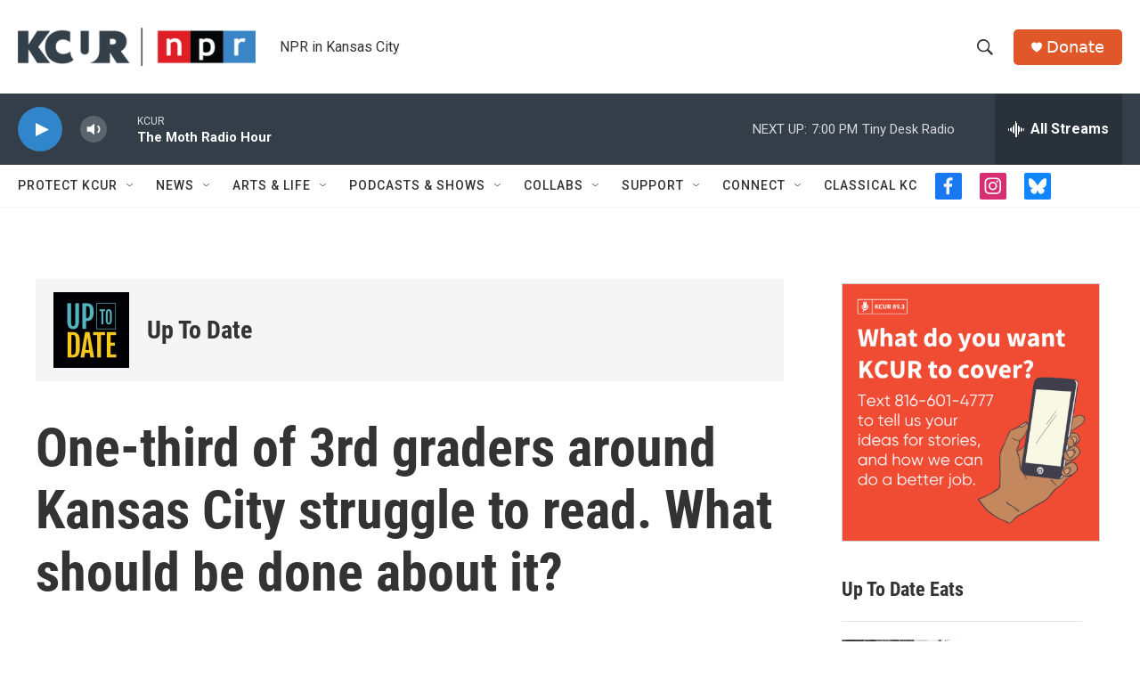

--- FILE ---
content_type: text/html; charset=utf-8
request_url: https://www.google.com/recaptcha/api2/aframe
body_size: 265
content:
<!DOCTYPE HTML><html><head><meta http-equiv="content-type" content="text/html; charset=UTF-8"></head><body><script nonce="uO34tdiwjhaE0T1VphQ-iw">/** Anti-fraud and anti-abuse applications only. See google.com/recaptcha */ try{var clients={'sodar':'https://pagead2.googlesyndication.com/pagead/sodar?'};window.addEventListener("message",function(a){try{if(a.source===window.parent){var b=JSON.parse(a.data);var c=clients[b['id']];if(c){var d=document.createElement('img');d.src=c+b['params']+'&rc='+(localStorage.getItem("rc::a")?sessionStorage.getItem("rc::b"):"");window.document.body.appendChild(d);sessionStorage.setItem("rc::e",parseInt(sessionStorage.getItem("rc::e")||0)+1);localStorage.setItem("rc::h",'1769905130716');}}}catch(b){}});window.parent.postMessage("_grecaptcha_ready", "*");}catch(b){}</script></body></html>